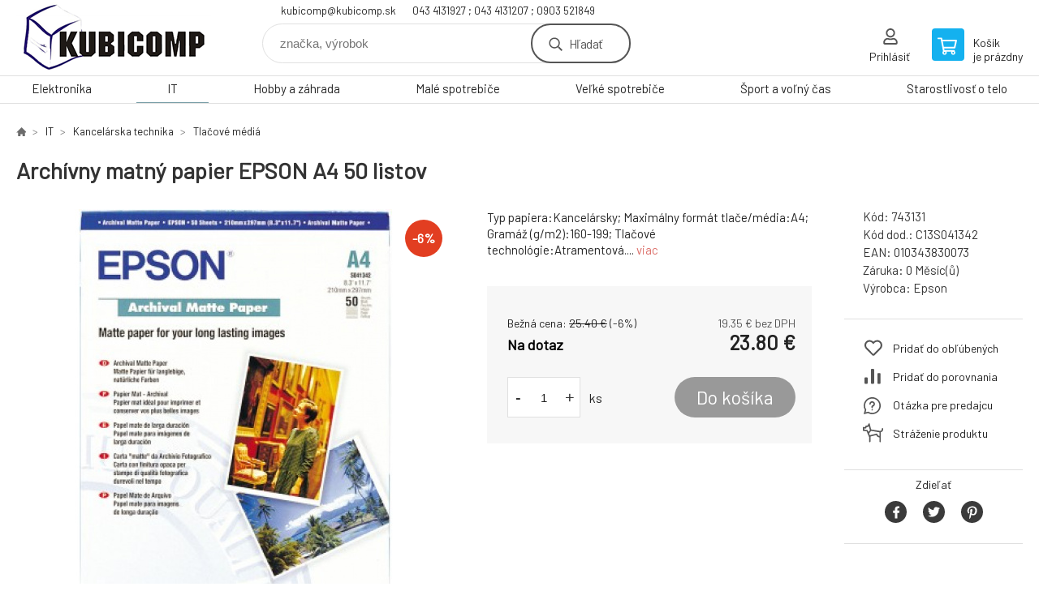

--- FILE ---
content_type: text/html; charset=utf-8
request_url: https://eshop.kubicomp.sk/epson-paper-a4-archival-matte-50-sheets/
body_size: 7439
content:
<!DOCTYPE html><html lang="sk"><head prefix="og: http://ogp.me/ns# fb: http://ogp.me/ns/fb#"><meta name="author" content="kubicomp" data-binargon="{&quot;fce&quot;:&quot;6&quot;, &quot;id&quot;:&quot;156&quot;, &quot;menaId&quot;:&quot;1&quot;, &quot;menaName&quot;:&quot;€&quot;, &quot;languageCode&quot;:&quot;sk-SK&quot;, &quot;skindir&quot;:&quot;demoeshopkonfi&quot;, &quot;cmslang&quot;:&quot;1&quot;, &quot;langiso&quot;:&quot;sk&quot;, &quot;skinversion&quot;:1768900762, &quot;zemeProDoruceniISO&quot;:&quot;CZ&quot;}"><meta name="robots" content="index, follow, max-snippet:-1, max-image-preview:large"><meta http-equiv="content-type" content="text/html; charset=utf-8"><meta property="og:url" content="https://eshop.kubicomp.sk/epson-paper-a4-archival-matte-50-sheets/"/><meta property="og:site_name" content="https://eshop.kubicomp.sk"/><meta property="og:description" content="Typ papiera:Kancelársky; Maximálny formát tlače/média:A4; Gramáž (g/m2):160-199; Tlačové technológie:Atramentová., Kategorie: Tlačové médiá"/><meta property="og:title" content="Archívny matný papier EPSON A4 50 listov"/><link rel="alternate" href="https://eshop.kubicomp.sk/epson-paper-a4-archival-matte-50-sheets/" hreflang="sk-SK" />
  <link rel="image_src" href="https://eshop.kubicomp.sk/imgcache/5/a/p743131-51557-0a_260_260_40410.jpg" />
  <meta property="og:type" content="product"/>
  <meta property="og:image" content="https://eshop.kubicomp.sk/imgcache/5/a/p743131-51557-0a_260_260_40410.jpg"/>
 <meta name="description" content="Typ papiera:Kancelársky; Maximálny formát tlače/média:A4; Gramáž (g/m2):160-199; Tlačové technológie:Atramentová., Kategorie: Tlačové médiá">
<meta name="keywords" content="Archívny matný papier EPSON A4 50 listov">
<meta name="audience" content="all">
<link rel="canonical" href="https://eshop.kubicomp.sk/epson-paper-a4-archival-matte-50-sheets/"><link rel="shortcut icon" href="https://eshop.kubicomp.sk/favicon.ico" type="image/x-icon">

			<link rel="preconnect" href="https://fonts.googleapis.com"><link rel="dns-prefetch" href="https://fonts.googleapis.com"><link rel="preconnect" href="https://i.binargon.cz"><link rel="dns-prefetch" href="https://i.binargon.cz"><meta name="viewport" content="width=device-width,initial-scale=1"><title>Archívny matný papier EPSON A4 50 listov - kubicomp</title><link rel="stylesheet" href="/skin/version-1768900762/demoeshopkonfi/css-obecne.css" type="text/css"><link rel="stylesheet" href="https://eshop.kubicomp.sk/skin/demoeshopkonfi/fancybox/jquery.fancybox.css" type="text/css" media="screen"><link href="https://fonts.googleapis.com/css?family=Barlow:wght@300;400;500;600;700&amp;display=swap&amp;subset=latin-ext" rel="stylesheet"><!--commonTemplates_head--><!--EO commonTemplates_head--></head><body class="cmsBody" data-ajax="0"><div class="mainContainer mainContainer--fce6"><header class="header header--default header--menu-enabled-true header--client-1"><div class="header__desktop"><div class="headerDefault"><a class="logo logo--custom logo--default" href="https://eshop.kubicomp.sk/" title="kubicomp" role="banner" style="background-image: url(https://eshop.kubicomp.sk/imgcache/0/0/skin-demoeshopkonfi-logo-1_240_93_15149.png);">kubicomp</a><section class="headerContact"><a class="headerContact__item headerContact__item--email" href="mailto:kubicomp@kubicomp.sk" rel="nofollow">kubicomp@kubicomp.sk</a><a class="headerContact__item headerContact__item--phone" href="tel:043%204131927%20;%20043%204131207%20;%200903%20521849" rel="nofollow">043 4131927 ; 043 4131207 ; 0903 521849</a></section><form class="search search--default" action="https://eshop.kubicomp.sk/hladanie/" method="post" role="search" id="js-search-form"><div class="search__container search__container--default"><input type="hidden" name="send" value="1"><input type="hidden" name="listpos" value="0"><input class="search__input search__input--default" type="text" name="as_search" placeholder="značka, výrobok" autocomplete="off" id="js-search-input"><button class="search__button search__button--default" type="submit">Hľadať</button></div></form><section class="userMenu userMenu--default"><a class="userMenu__item userMenu__item--signin js-fancy" href="#commonUserDialog" rel="nofollow"><div class="userMenu__icon userMenu__icon--signin"></div><div class="userMenu__title">Prihlásiť</div></a></section><a class="cart cart--default" href="https://eshop.kubicomp.sk/pokladna-sk/?objagree=0&amp;wtemp_krok=1" rel="nofollow"><div class="cart__icon cart__icon--cart"></div><div class="cart__text"><div class="cart__title">Košík</div><div class="cart__sum">je prázdny</div></div></a></div></div><div class="header__mobile"><section class="headerMobile"><a class="logo logo--custom logo--mobile" href="https://eshop.kubicomp.sk/" title="kubicomp" role="banner" style="background-image: url(https://eshop.kubicomp.sk/imgcache/0/0/skin-demoeshopkonfi-logo-1_240_93_15149.png);">kubicomp</a><form class="search search--mobile" action="https://eshop.kubicomp.sk/hladanie/" method="post" role="search" id="js-search-form-mobile"><div class="search__container search__container--mobile"><input type="hidden" name="send" value="1"><input type="hidden" name="listpos" value="0"><input class="search__input search__input--mobile" type="text" name="as_search" placeholder="značka, výrobok" autocomplete="off" id="js-search-input-mobile"><button class="search__button search__button--mobile" type="submit">Hľadať</button></div></form><div class="headerMobile__searchButton js-search-toggle">Hľadať</div><a class="headerMobile__signInButton headerMobile__signInButton--signin js-fancy" href="#commonUserDialog"><div class="headerMobile__signInButton-icon"></div><div class="headerMobile__signInButton-title">Prihlásiť</div></a><a class="cart cart--mobile" href="https://eshop.kubicomp.sk/pokladna-sk/?objagree=0&amp;wtemp_krok=1" rel="nofollow"><div class="cart__icon cart__icon--cart"></div><div class="cart__text"><div class="cart__title">Košík</div><div class="cart__sum">je prázdny</div></div></a><div class="headerMobile__menuButton" id="js-menu-button">Menu</div></section></div></header><nav class="menu"><div class="menu__container menu__container--visibleOnDesktop-true menu__container--textpagesOnly-false" id="js-menu"><div class="menu__items" id="js-menu-items"><span class="menu__item menu__item--eshop js-menu-item
                            " data-id="-2147483648"><a class="menu__link" href="https://eshop.kubicomp.sk/elektronika-1/" title="Elektronika" data-id="-2147483648">Elektronika</a></span><span class="menu__item menu__item--eshop menu__item--selected js-menu-item
                            " data-id="-2147483647"><a class="menu__link" href="https://eshop.kubicomp.sk/it-1/" title="IT" data-id="-2147483647">IT</a></span><span class="menu__item menu__item--eshop js-menu-item
                            " data-id="-2147483646"><a class="menu__link" href="https://eshop.kubicomp.sk/hobby-a-zahrada-1/" title="Hobby a záhrada" data-id="-2147483646">Hobby a záhrada</a></span><span class="menu__item menu__item--eshop js-menu-item
                            " data-id="-2147483645"><a class="menu__link" href="https://eshop.kubicomp.sk/male-spotrebice-1/" title="Malé spotrebiče" data-id="-2147483645">Malé spotrebiče</a></span><span class="menu__item menu__item--eshop js-menu-item
                            " data-id="-2147483644"><a class="menu__link" href="https://eshop.kubicomp.sk/velke-spotrebice-1/" title="Veľké spotrebiče" data-id="-2147483644">Veľké spotrebiče</a></span><span class="menu__item menu__item--eshop js-menu-item
                            " data-id="-2147483643"><a class="menu__link" href="https://eshop.kubicomp.sk/sport-a-volny-cas-1/" title="Šport a voľný čas" data-id="-2147483643">Šport a voľný čas</a></span><span class="menu__item menu__item--eshop js-menu-item
                            " data-id="-2147483642"><a class="menu__link" href="https://eshop.kubicomp.sk/starostlivost-o-telo-2/" title="Starostlivosť o telo" data-id="-2147483642">Starostlivosť o telo</a></span></div><div class="menu__user" id="js-user-menu-mobile"><section class="userMenu userMenu--default"><a class="userMenu__item userMenu__item--signin js-fancy" href="#commonUserDialog" rel="nofollow"><div class="userMenu__icon userMenu__icon--signin"></div><div class="userMenu__title">Prihlásiť</div></a></section></div><div class="menu__contact" id="js-contact-mobile"><section class="headerContact"><a class="headerContact__item headerContact__item--email" href="mailto:kubicomp@kubicomp.sk" rel="nofollow">kubicomp@kubicomp.sk</a><a class="headerContact__item headerContact__item--phone" href="tel:043%204131927%20;%20043%204131207%20;%200903%20521849" rel="nofollow">043 4131927 ; 043 4131207 ; 0903 521849</a></section></div></div></nav><main class="containerCombined"><section class="fce6 fce6--columns-1" id="setbind-detail" data-enable-desc-change="false" data-setData='{"a":"https:\/\/eshop.kubicomp.sk","c":1,"d":500,"d2":500,"d3":0,"e":1,"cs":[{"a":1,"b":"Běžné zboží","c":"DEFAULT"},{"a":2,"b":"Novinka","c":"NEW"},{"a":3,"b":"Bazar","c":"BAZAR"},{"a":4,"b":"Akce","c":"AKCE"}],"f":{"a":1,"b":"€"},"st":[1],"j":"Archívny matný papier EPSON A4 50 listov","k":"156","l":23,"m":"743131","n":"C13S041342","o":"010343830073","p":"https:\/\/eshop.kubicomp.sk\/imagegen.php?name=743131\/51557-0a.jpg&amp;ftime=1743327101","q":19.35,"r":23.8,"s":20.65,"t":25.4,"x2":{"a":1,"b":"ks"},"x":{"a":"1","b":{"1":{"a":1,"b":"","c":"ks"},"2":{"a":2,"b":"","c":"g","d":2},"3":{"a":3,"b":"","c":"m","d":2},"4":{"a":4,"b":"","c":"cm","d":2},"5":{"a":5,"b":"","c":"kg","d":2}},"c":{}}}' data-setBindDiscountsCalc="0"><div class="fce6__top"><nav class="commonBreadcrumb"><a class="commonBreadcrumb__item commonBreadcrumb__item--first" href="https://eshop.kubicomp.sk" title="KUBICOMP"><span class="commonBreadcrumb__textHP"></span></a><a class="commonBreadcrumb__item commonBreadcrumb__item--regular" href="https://eshop.kubicomp.sk/it-1/" title="IT">IT</a><a class="commonBreadcrumb__item commonBreadcrumb__item--regular" href="https://eshop.kubicomp.sk/it-1/kancelarska-technika/" title="Kancelárska technika">Kancelárska technika</a><a class="commonBreadcrumb__item commonBreadcrumb__item--regular" href="https://eshop.kubicomp.sk/it-1/kancelarska-technika/tlacove-media/" title="Tlačové médiá">Tlačové médiá</a><span class="commonBreadcrumb__item commonBreadcrumb__item--last" title="Archívny matný papier EPSON A4 50 listov">Archívny matný papier EPSON A4 50 listov</span></nav><h1 class="fce6__name" id="setbind-name">Archívny matný papier EPSON A4 50 listov</h1></div><div class="fce6__left"><div class="mainImage mainImage--columns-1"><div id="js-fce6-mobile-gallery" data-zoom="default"><a class="mainImage__item js-fancy-thumbnail" data-fancybox-type="image" data-fancybox-group="thumbnails" target="_blank" title="" href="https://eshop.kubicomp.sk/imgcache/5/a/p743131-51557-0a_-1_-1_40410.jpg"><div class="mainImage__labelsLeft"><div id="setbind-labels-node"><div id="setbind-labels"></div></div></div><div class="mainImage__labelsRight"><div class="mainImage__discount" id="setbind-savings-percent-node-1" style="display:flex;">
						-<span id="setbind-savings-percent-1">6</span>%
					</div></div><img class="mainImage__image" id="setbind-image" width="540" height="540" title="Archívny matný papier EPSON A4 50 listov" alt="Archívny matný papier EPSON A4 50 listov" loading="lazy" src="https://eshop.kubicomp.sk/imgcache/5/a/p743131-51557-0a_540_540_40410.jpg"></a></div></div></div><form class="fce6__center" method="post" action="https://eshop.kubicomp.sk/epson-paper-a4-archival-matte-50-sheets/"><input name="nakup" type="hidden" value="156" id="setbind-product-id"><div class="fce6__shortDescription fce6__shortDescription--whitespaceOnly">Typ papiera:Kancelársky; Maximálny formát tlače/média:A4; Gramáž (g/m2):160-199; Tlačové technológie:Atramentová.... <a class="fce6__descriptionLink js-scroll-to js-delegate-click" data-scroll-to="js-fce6-tabs" data-click-on="js-tabs-head-item-description">viac</a></div><div class="fce6__purchaseBox" id="setbind-cart-node"><div class="flexContainer"><div class="fce6__priceBefore" id="setbind-price-vat-before-node"><span class="fce6__priceBeforeTitle">Bežná cena:
								</span><span class="fce6__priceBeforeStroke"><span class="fce6__priceBeforeValue" id="setbind-price-vat-before">25.4</span> <span class="fce6__priceBeforeCurrency">€</span></span><span class="fce6__priceBeforePercentContainer">
									(-<span class="fce6__priceBeforePercent" id="setbind-savings-percent-2">6</span>%)
								</span></div><div class="fce6__priceTaxExcluded"><span id="setbind-price-tax-excluded">19.35</span> € bez DPH</div></div><div class="fce6__referenceUnit"><div class="cMernaJednotka cMernaJednotka--detail" style="display:none;" id="setbind-mernaJednotka-node"><span class="cMernaJednotka__cenaS" id="setbind-mernaJednotka-cenaS"></span><span class="cMernaJednotka__mena">€</span><span class="cMernaJednotka__oddelovac">/</span><span class="cMernaJednotka__value" id="setbind-mernaJednotka-value"></span><span class="cMernaJednotka__unit" id="setbind-mernaJednotka-unit"></span></div></div><div class="flexContainer flexContainer--baseline"><div class="availability" id="setbind-availability"><span class="availability__outOfStock availability__outOfStock--supplier availability__outOfStock--deliveryId-0 availability__outOfStock--nadotaz" style="color:#000000">Na dotaz</span></div><div class="fce6__priceTaxIncluded"><span id="setbind-price-tax-included">23.8</span> €</div></div><div class="fce6__purchaseControl"><div class="fce6AmountUnit"><section class="amountInput js-amount-input"><button class="amountInput__button amountInput__button--minus" type="button" id="setbind-minus">-</button><input class="amountInput__input" name="ks" value="1" id="setbind-amount" type="text"><button class="amountInput__button amountInput__button--plus" type="button" id="setbind-plus">+</button></section><div class="fce6AmountUnit__unitSelect"><div class="unitSelect unitSelect--unit" id="setbind-cart-unit-name">ks</div></div></div><button class="fce6__buttonBuy" id="setbind-submit" data-pen="false">Do košíka</button></div></div><div class="fce6__cartUnitContainer" id="setbind-cart-unit-node"><div class="fce6__cartUnitTitle">Vyberte si zvýhodnené balenie</div><div id="setbind-cart-unit-table"></div></div><div class="fce6__purchaseBox fce6__purchaseBox--error" id="setbind-error"></div><div class="fce6__quantityDiscounts" id="setbind-discounts-node"><div class="fce6__quantityDiscountsTitle">Množstevné zľavy</div><div class="fce6__quantityDiscountsTable" id="setbind-discounts-table"></div></div></form><div class="fce6__right"><div class="fce6__rightContainer fce6__rightContainer--info"><div class="fce6__table"><div class="fce6__row fce6__row--code"><span class="fce6__rowLabel">Kód:
							</span><span class="fce6__rowValue" id="setbind-code">743131</span></div><div class="fce6__row fce6__row--code-supplier" id="setbind-code-supplier-node"><span class="fce6__rowLabel">Kód dod.:
							</span><span class="fce6__rowValue" id="setbind-code-supplier">C13S041342</span></div><div class="fce6__row fce6__row--ean"><span class="fce6__rowLabel">EAN:
							</span><span class="fce6__rowValue" id="setbind-ean">010343830073</span></div><div class="fce6__row fce6__row--warranty"><span class="fce6__rowLabel">Záruka:
							</span><span class="fce6__rowValue">0 Měsíc(ů)</span></div><div class="fce6__row fce6__row--producer"><span class="fce6__rowLabel">Výrobca:
							</span><a class="fce6__rowValue fce6__rowValue--link" href="https://eshop.kubicomp.sk/epson/" title="Epson">Epson</a></div></div></div><div class="fce6__rightContainer fce6__rightContainer--links"><div class="fce6RightLinks"><a class="fce6RightLinks-item fce6RightLinks-item--favourites" href="https://eshop.kubicomp.sk/epson-paper-a4-archival-matte-50-sheets/?createfav=156" rel="nofollow">Pridať do obľúbených</a><a class="fce6RightLinks-item fce6RightLinks-item--comparison" href="https://eshop.kubicomp.sk/epson-paper-a4-archival-matte-50-sheets/?pridatporovnani=156" rel="nofollow">Pridať do porovnania</a><a class="fce6RightLinks-item fce6RightLinks-item--question js-fancy" href="#js-question-form" rel="nofollow">Otázka pre predajcu</a><a class="fce6RightLinks-item fce6RightLinks-item--watchdog js-fancy" href="#js-watchdog-form" rel="nofollow">Stráženie produktu</a></div></div><div class="fce6__rightContainer fce6__rightContainer--share"><section class="share"><div class="share__text">Zdieľať</div><div class="share__buttons"><a class="share__button share__button--facebook" href="https://www.facebook.com/sharer/sharer.php?u=https://eshop.kubicomp.sk/epson-paper-a4-archival-matte-50-sheets/&amp;display=popup&amp;ref=plugin&amp;src=share_button" onclick="return !window.open(this.href, 'Facebook', 'width=640,height=580')" rel="nofollow"></a><a class="share__button share__button--twitter" href="https://twitter.com/intent/tweet?url=https://eshop.kubicomp.sk/epson-paper-a4-archival-matte-50-sheets/" onclick="return !window.open(this.href, 'Twitter', 'width=640,height=580')" rel="nofollow"></a><a class="share__button share__button--pinterest" href="//www.pinterest.com/pin/create/button/?url==https://eshop.kubicomp.sk/epson-paper-a4-archival-matte-50-sheets/" onclick="return !window.open(this.href, 'Pinterest', 'width=640,height=580')" rel="nofollow"></a></div></section></div></div><div class="fce6__bottom"><section class="tabs" id="js-fce6-tabs"><div class="tabs__head js-tabs-head"><div class="tabs__headItem js-tabs-head-item" id="js-tabs-head-item-description">Popis a parametre</div></div><div class="tabs__body js-tabs-body"><div class="tabs__bodyItem js-tabs-body-item"><div class="tabs__descriptionContainer flexContainer flexContainer--spaceBetween"><div class="fce6__description fce6__description--parameters-true typography typography--fce6"><h2 class="fce6__secondaryHeading">Archívny matný papier EPSON A4 50 listov</h2><div id="setbind-description-default">Stylus Photo 2000P..</div></div><div class="fce6__parameters fce6__parameters--wide-false"><div class="fce6__paramsHeading">Parametre<a class="fce6__compare" href="https://eshop.kubicomp.sk/epson-paper-a4-archival-matte-50-sheets/?pridatporovnani=156" rel="nofollow">Pridať do porovnania</a></div><div class="fce6__params fce6__params--wide-false"><div class="fce6__param"><div class="fce6__paramLeft">Tisková technologie</div><div class="fce6__paramRight">Inkoustová</div></div><div class="fce6__param"><div class="fce6__paramLeft">Maximální formát tisku/média</div><div class="fce6__paramRight">A4</div></div><div class="fce6__param"><div class="fce6__paramLeft">Typ papíru</div><div class="fce6__paramRight">Kancelářský</div></div><div class="fce6__param"><div class="fce6__paramLeft">Gramáž (g/m2)</div><div class="fce6__paramRight">160-199</div></div></div></div></div></div></div></section></div><div class="fce6__questionForm" id="js-question-form"><div class="moreInfoForm"><h1 class="moreInfoForm__main-title">Archívny matný papier EPSON A4 50 listov</h1><form id="questionForm" class="moreInfoForm__form" method="post" action="https://eshop.kubicomp.sk/epson-paper-a4-archival-matte-50-sheets/" autocomplete="on"><div class="moreInfoForm__row"><label for="stiz_mail" class="moreInfoForm__label">E-mail</label><div class="moreInfoForm__value"><input type="email" class="moreInfoForm__input" id="stiz_mail" name="infoobratem" value="@" autocomplete="email" required="true" pattern="^\s*[^@\s]+@(\w+(-\w+)*\.)+[a-zA-Z]{2,63}\s*$"><div class="moreInfoForm__validation"><div class="validation" id="validation_stiz_mail"><div class="validation__icon"></div>Email, na ktorý Vám príde odpoveď</div></div></div></div><div class="moreInfoForm__row"><label for="stiz_tel" class="moreInfoForm__label">Telefón</label><div class="moreInfoForm__value"><input type="tel" class="moreInfoForm__input" name="infoobratem3" id="stiz_tel" value="+420" autocomplete="tel" required="true" pattern="^(([+]|00)(\s*[0-9]){1,4}){0,1}(\s*[0-9]){9,10}$"><div class="moreInfoForm__validation"><div class="validation" id="validation_stiz_tel"><div class="validation__icon"></div>Zadajte kontaktný telefón</div></div></div></div><div class="moreInfoForm__row moreInfoForm__row--message"><label for="stiz_text" class="moreInfoForm__label">Odkaz</label><div class="moreInfoForm__value"><textarea name="infoobratem2" class="moreInfoForm__textarea" id="stiz_text" required="true" pattern=".*[\S]{2,}.*"></textarea><div class="moreInfoForm__validation"><div class="validation" id="validation_stiz_text"><div class="validation__icon"></div>Vaše prianie, aspoň 3 znakov</div></div></div></div><div class="moreInfoForm__captcha"><div class="moreInfoForm__captcha-row"><label for="knihapranicaptcha" class="moreInfoForm__captcha-label">Opíšte kód</label><div class="moreInfoForm__captcha-value"><div class="moreInfoForm__captcha-image-wrapper"><img src="https://eshop.kubicomp.sk/class.securityimage.php?kod=infoobratemcaptcha&amp;width=210&amp;height=50" alt="' '"></div><div class="moreInfoForm__captcha-input-wrapper"><input type="text" class="moreInfoForm__input" id="infoobratemcaptcha" name="infoobratemcaptcha" value=""></div><div class="moreInfoForm__validation"><div class="validation" id="validation_knihapranicaptcha"><div class="validation__icon"></div>Opíšte kód z obrázku tak, ako ho vidíte</div></div></div></div></div><div class="moreInfoForm__buttons-wrapper"><a href="/" title="Späť do e-shopu" class="moreInfoForm__back">Späť do e-shopu</a><button type="submit" class="moreInfoForm__send">Odoslať</button></div></form></div></div><div class="fce6__watchDogForm" id="js-watchdog-form"><div data-binargon="commonWatchDog" class="commonWatchDog commonWatchDog--common-popup-false"><form name="pes" id="pes" method="post" action="https://eshop.kubicomp.sk/epson-paper-a4-archival-matte-50-sheets/"><input type="hidden" name="haf" value="1" id="id_commonWatchDog_hidden_haf"><div class="commonWatchDog__title">Sledovanie produktu</div><input type="hidden" name="detail" id="id_commonWatchDog_hidden_detail" value="156"><div class="commonWatchDog__text">Zadajte podmienky a e-mail, na ktorý chcete poslať správu, keď sú tieto podmienky splnené</div><div class="commonWatchDog__body"><div class="commonWatchDog__body__inner"><div class="commonWatchDog__row"><input type="checkbox" name="haf_sklad" id="haf_sklad" class="commonWatchDog__input js-commonWatchDog-checkbox"><label for="haf_sklad" class="commonWatchDog__label">Produkt bude na sklade</label></div><div class="commonWatchDog__row"><input type="checkbox" name="haf_cena" id="haf_cena2sdph" class="commonWatchDog__input js-commonWatchDog-checkbox"><label for="haf_cena2sdph" class="commonWatchDog__label">Ak cena klesne pod</label><div class="commonWatchDog__price-input"><input type="number" class="commonWatchDog__input js-haf_cena2sdph_input" name="haf_cena2sdph" value="23.80"></div>€</div><div class="commonWatchDog__row"><input type="checkbox" name="haf_cena3" id="haf_cena3" class="commonWatchDog__input js-commonWatchDog-checkbox" checked><label for="haf_cena3" class="commonWatchDog__label">Vždy, keď sa zmení cena</label></div><div class="commonWatchDog__row commonWatchDog__row--email"><label for="haf_mail" class="commonWatchDog__label commonWatchDog__label--email">Poslať správu na môj e-mail</label><input class="commonWatchDog__input" type="email" name="haf_mail" id="haf_mail" pattern=".*[\S]{2,}.*" required="true" value="@"></div></div></div><div class="commonWatchDog__footer"><div class="commonWatchDog__button"><button class="btn" type="submit">Sledovat</button></div></div></form></div></div></section></main><section class="history"><div class="history__title">Naposledy navštívené</div><div class="history__container"><div class="history__items"><div class="productHistory productHistory--first"><a class="productHistory__link" href="https://eshop.kubicomp.sk/epson-paper-a4-archival-matte-50-sheets/" title="Archívny matný papier EPSON A4 50 listov"><div class="productHistory__imageContainer"><img class="productHistory__image" src="https://eshop.kubicomp.sk/imgcache/5/a/p743131-51557-0a_115_115_40410.jpg" width="115" height="115" alt="Archívny matný papier EPSON A4 50 listov" loading="lazy"></div><div class="productHistory__name">Archívny matný papier EPSON A4 50 listov</div></a></div></div></div></section><section class="newsletter newsletter--fce6"><div class="newsletter__container"><div class="newsletter__text">Zľavy a novinky e-mailom</div><form class="newsletter__form" method="post" action="https://eshop.kubicomp.sk/epson-paper-a4-archival-matte-50-sheets/" id="js-newsletter"><input type="hidden" name="recaptchaResponse" id="recaptchaResponse"><input class="newsletter__input" type="email" name="enov" placeholder="@" required="true"><button class="newsletter__button" type="submit"><span class="newsletter__buttonText newsletter__buttonText--1">Chcem</span><span class="newsletter__buttonText newsletter__buttonText--2">odoberať</span></button></form><div class="newsletter__contact"><a class="newsletter__link newsletter__link--email" href="mailto:kubicomp@kubicomp.sk" rel="nofollow">kubicomp@kubicomp.sk</a><a class="newsletter__link newsletter__link--phone" href="tel:043%204131927%20;%20043%204131207%20;%200903%20521849" rel="nofollow">043 4131927 ; 043 4131207 ; 0903 521849</a></div></div></section><section class="preFooter preFooter--fce6"><div class="preFooter__content"><div class="preFooter__logo"><a class="logo logo--custom logo--footer" href="https://eshop.kubicomp.sk/" title="kubicomp" role="banner" style="background-image: url(https://eshop.kubicomp.sk/imgcache/0/0/skin-demoeshopkonfi-logo-1_240_93_15149.png);">kubicomp</a></div><address class="preFooter__address">KUBICOMP s.r.o.<br>P. Mudroňa 503/9<br>03601 Martin<br>Slovenská Republika<br>IČO: 36369551<br>IČ DPH (DIČ): SK2020117935</address><div class="preFooter__textpages"><div class="preFooter__textpagesColumn preFooter__textpagesColumn--1"><div class="preFooter__textpagesButton js-prefooter-textpages-button" data-id="1"><span class="preFooter__mobileOnly">Ďalšie informácie</span></div><ul class="footerTextpages footerTextpages--default js-footerTextpages" data-id="1"><li class="footerTextpages__item footerTextpages__item--TXTOBCH"><a href="https://eshop.kubicomp.sk/obchodne-podmienky/" title="Obchodné podmienky" class="footerTextpages__link ">Obchodné podmienky</a></li><li class="footerTextpages__item"><a href="https://eshop.kubicomp.sk/gdpr-ochrana-osobnych-udajov/" title="GDPR ochrana osobných údajov" class="footerTextpages__link ">GDPR ochrana osobných údajov</a></li><li class="footerTextpages__item"><a href="https://eshop.kubicomp.sk/kontaktne-informacie/" title="Kontaktné informácie" class="footerTextpages__link ">Kontaktné informácie</a></li><li class="footerTextpages__item"><a href="https://eshop.kubicomp.sk/doprava-a-sposob-platby/" title="Doprava a spôsob platby" class="footerTextpages__link ">Doprava a spôsob platby</a></li><li class="footerTextpages__item footerTextpages__item--warrantyClaim"><a href="https://eshop.kubicomp.sk/reklamacie/" title="Reklamacia" class="footerTextpages__link ">Reklamacia</a></li></ul></div><div class="preFooter__textpagesColumn preFooter__textpagesColumn--2"><div class="preFooter__textpagesButton js-prefooter-textpages-button" data-id="2"><span class="preFooter__mobileOnly">Textové stránky</span></div></div></div><section class="social"></section><div class="preFooter__payments"></div></div></section><footer class="footer footer--fce6"><div class="footer__copyright"><span>Copyright © 2026 KUBICOMP s.r.o. </span><span>Všetky práva vyhradené.</span></div><div class="footer__binargon"><a target="_blank" href="https://www.binargon.cz/eshop/" title="ecommerce solutions">Ecommerce solutions</a> <a target="_blank" title="ecommerce solutions" href="https://www.binargon.cz/">BINARGON.cz</a> - <a href="https://eshop.kubicomp.sk/sitemap-sk/" title="">Mapa stránok</a></div></footer></div><script type="text/javascript" src="/admin/js/index.php?load=jquery,jquery.fancybox.pack,glide,forms,range4,slick,binargon.whisperer,ajaxcontroll,binargon.cEssoxKalkulacka,binargon.cDeliveryClass,binargon.produktDetailClass,montanus.tabs,binargon.cVelikostniTabulky"></script><script type="text/javascript" src="https://eshop.kubicomp.sk/version-1768900623/indexjs_6_1_demoeshopkonfi.js"></script><div class="commonUserDialog commonUserDialog--common-popup-false" id="commonUserDialog" style="display:none;"><div class="commonUserDialog__loginForm"><div class="commonUserDialog__loginForm__title">Prihlásenie</div><form method="post" action="https://eshop.kubicomp.sk/epson-paper-a4-archival-matte-50-sheets/" class="commonUserDialog__loginForm__form"><input type="hidden" name="loging" value="1"><div class="commonUserDialog__loginForm__row"><label class="commonUserDialog__loginForm__label commonUserDialog__loginForm__label--name">Užívateľské meno:</label><input class="commonUserDialog__loginForm__input commonUserDialog__loginForm__input--name input" type="text" name="log_new" value="" autocomplete="username"></div><div class="commonUserDialog__loginForm__row"><label class="commonUserDialog__loginForm__label commonUserDialog__loginForm__label--password">Heslo:</label><input class="commonUserDialog__loginForm__input commonUserDialog__loginForm__input--password input" type="password" name="pass_new" value="" autocomplete="current-password"></div><div class="commonUserDialog__loginForm__row commonUserDialog__loginForm__row--buttonsWrap"><a class="commonUserDialog__loginForm__forgottenHref" href="https://eshop.kubicomp.sk/prihlasenie/">zabudnuté heslo</a><button class="commonUserDialog__loginForm__button button" type="submit">Prihlásiť</button></div><div class="commonUserDialog__loginForm__row commonUserDialog__loginForm__row--facebook"></div><div class="commonUserDialog__loginForm__row commonUserDialog__loginForm__row--register"><span class="commonUserDialog__loginForm__registrationDesc">Nemáte ešte účet?<a class="commonUserDialog__loginForm__registrationHref" href="https://eshop.kubicomp.sk/registracia/">Zaregistrujte sa</a><span class="commonUserDialog__loginForm__registrationDot">.</span></span></div></form></div></div><!--commonTemplates (začátek)--><script data-binargon="common_json-ld (detail)" type="application/ld+json">{"@context":"http://schema.org/","@type":"Product","sku":"743131","name":"Archívny matný papier EPSON A4 50 listov","image":["https:\/\/eshop.kubicomp.sk\/imagegen.php?name=743131\/51557-0a.jpg"],"description":"Stylus Photo 2000P..","mpn":"743131","manufacturer":"Epson","brand":{"@type":"Brand","name":"Epson"},"category":"IT","weight":"0.739","isRelatedTo":[],"isSimilarTo":[],"offers":{"@type":"Offer","price":"24","priceValidUntil":"2026-01-24","itemCondition":"http://schema.org/NewCondition","priceCurrency":"EUR","availability":"http:\/\/schema.org\/OutOfStock","url":"https://eshop.kubicomp.sk/epson-paper-a4-archival-matte-50-sheets/"}}</script><script data-binargon="common_json-ld (breadcrumb)" type="application/ld+json">{"@context":"http://schema.org","@type":"BreadcrumbList","itemListElement": [{"@type":"ListItem","position": 1,"item":{"@id":"https:\/\/eshop.kubicomp.sk","name":"kubicomp","image":""}},{"@type":"ListItem","position": 2,"item":{"@id":"https:\/\/eshop.kubicomp.sk\/it-1\/","name":"IT","image":"https:\/\/eshop.kubicomp.sk\/publicdoc\/edsystem\/52.jpg"}},{"@type":"ListItem","position": 3,"item":{"@id":"https:\/\/eshop.kubicomp.sk\/it-1\/kancelarska-technika\/","name":"Kancelárska technika","image":"https:\/\/eshop.kubicomp.sk\/publicdoc\/edsystem\/10.jpg"}},{"@type":"ListItem","position": 4,"item":{"@id":"https:\/\/eshop.kubicomp.sk\/it-1\/kancelarska-technika\/tlacove-media\/","name":"Tlačové médiá","image":""}},{"@type":"ListItem","position": 5,"item":{"@id":"https:\/\/eshop.kubicomp.sk\/epson-paper-a4-archival-matte-50-sheets\/","name":"Archívny matný papier EPSON A4 50 listov","image":"https:\/\/eshop.kubicomp.sk\/imagegen.php?autoimage=743131"}}]}</script><!--commonTemplates (konec)--></body></html>
